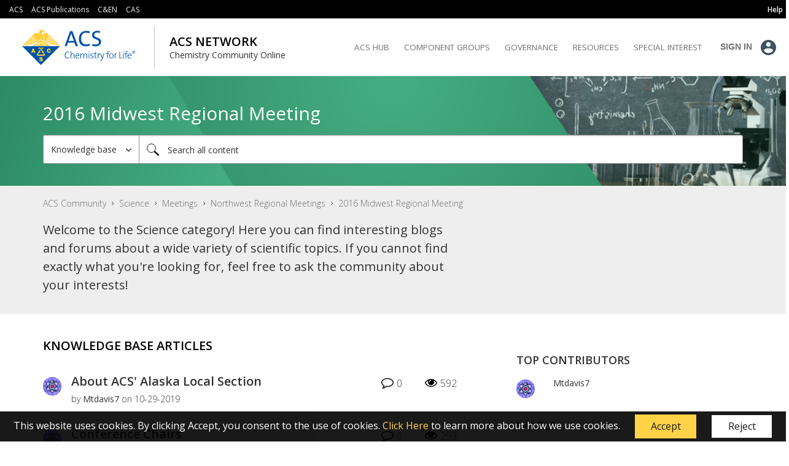

--- FILE ---
content_type: text/html; charset=UTF-8
request_url: https://communities.acs.org/t5/2016-Midwest-Regional-Meeting/tkb-p/2016-mw-tkb
body_size: 1871
content:
<!DOCTYPE html>
<html lang="en">
<head>
    <meta charset="utf-8">
    <meta name="viewport" content="width=device-width, initial-scale=1">
    <title></title>
    <style>
        body {
            font-family: "Arial";
        }
    </style>
    <script type="text/javascript">
    window.awsWafCookieDomainList = [];
    window.gokuProps = {
"key":"AQIDAHjcYu/GjX+QlghicBgQ/[base64]",
          "iv":"EkQVDACrrAAABLlW",
          "context":"RApHQJjJzDS6Arj/H8E45RuIWsoVEHuceYJXpoOeTR7aHcyB4m5ydx+csVXwRkaNcvFlxH4QQHC5NezylOXdGa/oOQevgEAg1Gf5weCeJ0MLruGhs9ZPlO1E8HQogERnvwFjq1GpMHUQ2GbdR8Dl0R/QGsu4KanmgA4TR6PsVZtgJzS1idPmVgbQqOKncifeerNV9GkXmvFIIfqOoKg6JbG3gTT3LyMFBss2fCt/rKS5jfuC93xGs/xl3cmGUWDIk1+NEWAIJXuNFIaFJSY61dR5mHp9E0rRLROh+8VUcD5ULKAV386O9s5Kt+xGKeuU0xPOmeWI1Np7HNZxfmvgrHCPs0Gwy9Gl/p9azC360Y86dfB/GNOSylDCUj2xFT9Ttys2/gXFxahCWh1FS4SFe0NvE3QYSbo="
};
    </script>
    <script src="https://bc0439715fa6.967eb88d.us-east-2.token.awswaf.com/bc0439715fa6/dd580d161431/293ae638aabe/challenge.js"></script>
</head>
<body>
    <div id="challenge-container"></div>
    <script type="text/javascript">
        AwsWafIntegration.saveReferrer();
        AwsWafIntegration.checkForceRefresh().then((forceRefresh) => {
            if (forceRefresh) {
                AwsWafIntegration.forceRefreshToken().then(() => {
                    window.location.reload(true);
                });
            } else {
                AwsWafIntegration.getToken().then(() => {
                    window.location.reload(true);
                });
            }
        });
    </script>
    <noscript>
        <h1>JavaScript is disabled</h1>
        In order to continue, we need to verify that you're not a robot.
        This requires JavaScript. Enable JavaScript and then reload the page.
    </noscript>
</body>
</html>

--- FILE ---
content_type: text/css
request_url: https://tags.srv.stackadapt.com/sa.css
body_size: -11
content:
:root {
    --sa-uid: '0-39393d3c-2dc5-53a1-5c4a-5f73bb3b76eb';
}

--- FILE ---
content_type: image/svg+xml;charset=UTF-8
request_url: https://communities.acs.org/t5/image/serverpage/avatar-name/purple-atom/avatar-theme/candy/avatar-collection/Chemistry/avatar-display-size/message/version/2?xdesc=1.0
body_size: 7843
content:
<?xml version="1.0" encoding="UTF-8"?>
<svg width="38px" height="38px" viewBox="0 0 38 38" version="1.1" xmlns="http://www.w3.org/2000/svg" xmlns:xlink="http://www.w3.org/1999/xlink">
    <title>purple-atom_message</title>
    <defs>
        <rect id="path-1" x="0" y="0" width="38" height="38"></rect>
    </defs>
    <g id="purple-atom" stroke="none" stroke-width="1" fill="none" fill-rule="evenodd">
        <rect fill="#8F83FF" x="0" y="0" width="38" height="38"></rect>
        <g id="Group">
            <mask id="mask-2" fill="white">
                <use xlink:href="#path-1"></use>
            </mask>
            <g id="Mask"></g>
            <g mask="url(#mask-2)">
                <g transform="translate(-3.562500, -4.156250)">
                    <g id="Group-2" stroke-width="1" fill="none" transform="translate(4.156250, -0.000000)">
                        <path d="M3.265625,19 L6.53125,25.0288462 L4.58851268,25.0288462 C4.00734775,23.204396 3.56638519,22.2921709 3.265625,22.2921709 C2.96486481,22.2921709 2.58052485,23.204396 2.11260513,25.0288462 L0,25.0288462 L3.265625,19 Z" id="Triangle" fill="#6054D2"></path>
                        <path d="M10.984375,19 L14.25,25.0288462 L12.3072627,25.0288462 C11.7260977,23.204396 11.2851352,22.2921709 10.984375,22.2921709 C10.6836148,22.2921709 10.2992749,23.204396 9.83135513,25.0288462 L7.71875,25.0288462 L10.984375,19 Z" id="Triangle-Copy" fill="#6054D2"></path>
                        <path d="M18.703125,19 L21.96875,25.0288462 L20.0260127,25.0288462 C19.4448477,23.204396 19.0038852,22.2921709 18.703125,22.2921709 C18.4023648,22.2921709 18.0180249,23.204396 17.5501051,25.0288462 L15.4375,25.0288462 L18.703125,19 Z" id="Triangle-Copy-2" fill="#6054D2"></path>
                        <path d="M26.421875,19 L29.6875,25.0288462 L27.7447627,25.0288462 C27.1635977,23.204396 26.7226352,22.2921709 26.421875,22.2921709 C26.1211148,22.2921709 25.7367749,23.204396 25.2688551,25.0288462 L23.15625,25.0288462 L26.421875,19 Z" id="Triangle-Copy-3" fill="#6054D2"></path>
                        <path d="M34.140625,19 L37.40625,25.0288462 L35.4635127,25.0288462 C34.8823477,23.204396 34.4413852,22.2921709 34.140625,22.2921709 C33.8398648,22.2921709 33.4555249,23.204396 32.9876051,25.0288462 L30.875,25.0288462 L34.140625,19 Z" id="Triangle-Copy-4" fill="#6054D2"></path>
                        <path d="M3.859375,28.5 L7.125,34.5288462 L5.18226268,34.5288462 C4.60109775,32.704396 4.16013519,31.7921709 3.859375,31.7921709 C3.55861481,31.7921709 3.17427485,32.704396 2.70635513,34.5288462 L0.59375,34.5288462 L3.859375,28.5 Z" id="Triangle-Copy-9" fill="#6054D2"></path>
                        <path d="M11.578125,28.5 L14.84375,34.5288462 L12.9010127,34.5288462 C12.3198477,32.704396 11.8788852,31.7921709 11.578125,31.7921709 C11.2773648,31.7921709 10.8930249,32.704396 10.4251051,34.5288462 L8.3125,34.5288462 L11.578125,28.5 Z" id="Triangle-Copy-8" fill="#6054D2"></path>
                        <path d="M19.296875,28.5 L22.5625,34.5288462 L20.6197627,34.5288462 C20.0385977,32.704396 19.5976352,31.7921709 19.296875,31.7921709 C18.9961148,31.7921709 18.6117749,32.704396 18.1438551,34.5288462 L16.03125,34.5288462 L19.296875,28.5 Z" id="Triangle-Copy-7" fill="#6054D2"></path>
                        <path d="M27.015625,28.5 L30.28125,34.5288462 L28.3385127,34.5288462 C27.7573477,32.704396 27.3163852,31.7921709 27.015625,31.7921709 C26.7148648,31.7921709 26.3305249,32.704396 25.8626051,34.5288462 L23.75,34.5288462 L27.015625,28.5 Z" id="Triangle-Copy-6" fill="#6054D2"></path>
                        <path d="M34.734375,28.5 L38,34.5288462 L36.0572627,34.5288462 C35.4760977,32.704396 35.0351352,31.7921709 34.734375,31.7921709 C34.4336148,31.7921709 34.0492749,32.704396 33.5813551,34.5288462 L31.46875,34.5288462 L34.734375,28.5 Z" id="Triangle-Copy-5" fill="#6054D2"></path>
                        <path d="M11.578125,38 L14.84375,44.0288462 L12.9010127,44.0288462 C12.3198477,42.204396 11.8788852,41.2921709 11.578125,41.2921709 C11.2773648,41.2921709 10.8930249,42.204396 10.4251051,44.0288462 L8.3125,44.0288462 L11.578125,38 Z" id="Triangle-Copy-42" fill="#6054D2"></path>
                        <path d="M19.296875,38 L22.5625,44.0288462 L20.6197627,44.0288462 C20.0385977,42.204396 19.5976352,41.2921709 19.296875,41.2921709 C18.9961148,41.2921709 18.6117749,42.204396 18.1438551,44.0288462 L16.03125,44.0288462 L19.296875,38 Z" id="Triangle-Copy-41" fill="#6054D2"></path>
                        <path d="M27.015625,38 L30.28125,44.0288462 L28.3385127,44.0288462 C27.7573477,42.204396 27.3163852,41.2921709 27.015625,41.2921709 C26.7148648,41.2921709 26.3305249,42.204396 25.8626051,44.0288462 L23.75,44.0288462 L27.015625,38 Z" id="Triangle-Copy-40" fill="#6054D2"></path>
                        <path d="M10.984375,1.58206781e-15 L14.25,6.02884615 L12.3072627,6.02884615 C11.7260977,4.20439599 11.2851352,3.29217091 10.984375,3.29217091 C10.6836148,3.29217091 10.2992749,4.20439599 9.83135513,6.02884615 L7.71875,6.02884615 L10.984375,1.58206781e-15 Z" id="Triangle-Copy-37" fill="#6054D2"></path>
                        <path d="M18.703125,1.58206781e-15 L21.96875,6.02884615 L20.0260127,6.02884615 C19.4448477,4.20439599 19.0038852,3.29217091 18.703125,3.29217091 C18.4023648,3.29217091 18.0180249,4.20439599 17.5501051,6.02884615 L15.4375,6.02884615 L18.703125,1.58206781e-15 Z" id="Triangle-Copy-36" fill="#6054D2"></path>
                        <path d="M26.421875,1.58206781e-15 L29.6875,6.02884615 L27.7447627,6.02884615 C27.1635977,4.20439599 26.7226352,3.29217091 26.421875,3.29217091 C26.1211148,3.29217091 25.7367749,4.20439599 25.2688551,6.02884615 L23.15625,6.02884615 L26.421875,1.58206781e-15 Z" id="Triangle-Copy-35" fill="#6054D2"></path>
                        <path d="M3.859375,9.5 L7.125,15.5288462 L5.18226268,15.5288462 C4.60109775,13.704396 4.16013519,12.7921709 3.859375,12.7921709 C3.55861481,12.7921709 3.17427485,13.704396 2.70635513,15.5288462 L0.59375,15.5288462 L3.859375,9.5 Z" id="Triangle-Copy-28" fill="#6054D2"></path>
                        <path d="M11.578125,9.5 L14.84375,15.5288462 L12.9010127,15.5288462 C12.3198477,13.704396 11.8788852,12.7921709 11.578125,12.7921709 C11.2773648,12.7921709 10.8930249,13.704396 10.4251051,15.5288462 L8.3125,15.5288462 L11.578125,9.5 Z" id="Triangle-Copy-27" fill="#6054D2"></path>
                        <path d="M19.296875,9.5 L22.5625,15.5288462 L20.6197627,15.5288462 C20.0385977,13.704396 19.5976352,12.7921709 19.296875,12.7921709 C18.9961148,12.7921709 18.6117749,13.704396 18.1438551,15.5288462 L16.03125,15.5288462 L19.296875,9.5 Z" id="Triangle-Copy-26" fill="#6054D2"></path>
                        <path d="M27.015625,9.5 L30.28125,15.5288462 L28.3385127,15.5288462 C27.7573477,13.704396 27.3163852,12.7921709 27.015625,12.7921709 C26.7148648,12.7921709 26.3305249,13.704396 25.8626051,15.5288462 L23.75,15.5288462 L27.015625,9.5 Z" id="Triangle-Copy-25" fill="#6054D2"></path>
                        <path d="M34.734375,9.5 L38,15.5288462 L36.0572627,15.5288462 C35.4760977,13.704396 35.0351352,12.7921709 34.734375,12.7921709 C34.4336148,12.7921709 34.0492749,13.704396 33.5813551,15.5288462 L31.46875,15.5288462 L34.734375,9.5 Z" id="Triangle-Copy-24" fill="#6054D2"></path>
                    </g>
                    <g id="Group-3" stroke-width="1" fill="none" transform="translate(0.000000, 7.125000)">
                        <path d="M4.453125,19 L7.71875,25.0288462 L5.77601268,25.0288462 C5.19484775,23.204396 4.75388519,22.2921709 4.453125,22.2921709 C4.15236481,22.2921709 3.76802485,23.204396 3.30010513,25.0288462 L1.1875,25.0288462 L4.453125,19 Z" id="Triangle" fill="#A298FE" transform="translate(4.453125, 22.014423) scale(1, -1) translate(-4.453125, -22.014423) "></path>
                        <path d="M12.171875,19 L15.4375,25.0288462 L13.4947627,25.0288462 C12.9135977,23.204396 12.4726352,22.2921709 12.171875,22.2921709 C11.8711148,22.2921709 11.4867749,23.204396 11.0188551,25.0288462 L8.90625,25.0288462 L12.171875,19 Z" id="Triangle-Copy" fill="#A298FE" transform="translate(12.171875, 22.014423) scale(1, -1) translate(-12.171875, -22.014423) "></path>
                        <path d="M19.890625,19 L23.15625,25.0288462 L21.2135127,25.0288462 C20.6323477,23.204396 20.1913852,22.2921709 19.890625,22.2921709 C19.5898648,22.2921709 19.2055249,23.204396 18.7376051,25.0288462 L16.625,25.0288462 L19.890625,19 Z" id="Triangle-Copy-2" fill="#A298FE" transform="translate(19.890625, 22.014423) scale(1, -1) translate(-19.890625, -22.014423) "></path>
                        <path d="M27.609375,19 L30.875,25.0288462 L28.9322627,25.0288462 C28.3510977,23.204396 27.9101352,22.2921709 27.609375,22.2921709 C27.3086148,22.2921709 26.9242749,23.204396 26.4563551,25.0288462 L24.34375,25.0288462 L27.609375,19 Z" id="Triangle-Copy-3" fill="#A298FE" transform="translate(27.609375, 22.014423) scale(1, -1) translate(-27.609375, -22.014423) "></path>
                        <path d="M35.328125,19 L38.59375,25.0288462 L36.6510127,25.0288462 C36.0698477,23.204396 35.6288852,22.2921709 35.328125,22.2921709 C35.0273648,22.2921709 34.6430249,23.204396 34.1751051,25.0288462 L32.0625,25.0288462 L35.328125,19 Z" id="Triangle-Copy-4" fill="#A298FE" transform="translate(35.328125, 22.014423) scale(1, -1) translate(-35.328125, -22.014423) "></path>
                        <path d="M3.265625,9.5 L6.53125,15.5288462 L4.58851268,15.5288462 C4.00734775,13.704396 3.56638519,12.7921709 3.265625,12.7921709 C2.96486481,12.7921709 2.58052485,13.704396 2.11260513,15.5288462 L0,15.5288462 L3.265625,9.5 Z" id="Triangle-Copy-14" fill="#A298FE" transform="translate(3.265625, 12.514423) scale(1, -1) translate(-3.265625, -12.514423) "></path>
                        <path d="M10.984375,9.5 L14.25,15.5288462 L12.3072627,15.5288462 C11.7260977,13.704396 11.2851352,12.7921709 10.984375,12.7921709 C10.6836148,12.7921709 10.2992749,13.704396 9.83135513,15.5288462 L7.71875,15.5288462 L10.984375,9.5 Z" id="Triangle-Copy-13" fill="#A298FE" transform="translate(10.984375, 12.514423) scale(1, -1) translate(-10.984375, -12.514423) "></path>
                        <path d="M18.703125,9.5 L21.96875,15.5288462 L20.0260127,15.5288462 C19.4448477,13.704396 19.0038852,12.7921709 18.703125,12.7921709 C18.4023648,12.7921709 18.0180249,13.704396 17.5501051,15.5288462 L15.4375,15.5288462 L18.703125,9.5 Z" id="Triangle-Copy-12" fill="#A298FE" transform="translate(18.703125, 12.514423) scale(1, -1) translate(-18.703125, -12.514423) "></path>
                        <path d="M26.421875,9.5 L29.6875,15.5288462 L27.7447627,15.5288462 C27.1635977,13.704396 26.7226352,12.7921709 26.421875,12.7921709 C26.1211148,12.7921709 25.7367749,13.704396 25.2688551,15.5288462 L23.15625,15.5288462 L26.421875,9.5 Z" id="Triangle-Copy-11" fill="#A298FE" transform="translate(26.421875, 12.514423) scale(1, -1) translate(-26.421875, -12.514423) "></path>
                        <path d="M34.140625,9.5 L37.40625,15.5288462 L35.4635127,15.5288462 C34.8823477,13.704396 34.4413852,12.7921709 34.140625,12.7921709 C33.8398648,12.7921709 33.4555249,13.704396 32.9876051,15.5288462 L30.875,15.5288462 L34.140625,9.5 Z" id="Triangle-Copy-10" fill="#A298FE" transform="translate(34.140625, 12.514423) scale(1, -1) translate(-34.140625, -12.514423) "></path>
                        <path d="M41.859375,9.5 L45.125,15.5288462 L43.1822627,15.5288462 C42.6010977,13.704396 42.1601352,12.7921709 41.859375,12.7921709 C41.5586148,12.7921709 41.1742749,13.704396 40.7063551,15.5288462 L38.59375,15.5288462 L41.859375,9.5 Z" id="Triangle-Copy-15" fill="#A298FE" transform="translate(41.859375, 12.514423) scale(1, -1) translate(-41.859375, -12.514423) "></path>
                        <path d="M43.046875,19 L46.3125,25.0288462 L44.3697627,25.0288462 C43.7885977,23.204396 43.3476352,22.2921709 43.046875,22.2921709 C42.7461148,22.2921709 42.3617749,23.204396 41.8938551,25.0288462 L39.78125,25.0288462 L43.046875,19 Z" id="Triangle-Copy-16" fill="#A298FE" transform="translate(43.046875, 22.014423) scale(1, -1) translate(-43.046875, -22.014423) "></path>
                        <path d="M12.171875,0 L15.4375,6.02884615 L13.4947627,6.02884615 C12.9135977,4.20439599 12.4726352,3.29217091 12.171875,3.29217091 C11.8711148,3.29217091 11.4867749,4.20439599 11.0188551,6.02884615 L8.90625,6.02884615 L12.171875,0 Z" id="Triangle-Copy-32" fill="#A298FE" transform="translate(12.171875, 3.014423) scale(1, -1) translate(-12.171875, -3.014423) "></path>
                        <path d="M19.890625,0 L23.15625,6.02884615 L21.2135127,6.02884615 C20.6323477,4.20439599 20.1913852,3.29217091 19.890625,3.29217091 C19.5898648,3.29217091 19.2055249,4.20439599 18.7376051,6.02884615 L16.625,6.02884615 L19.890625,0 Z" id="Triangle-Copy-31" fill="#A298FE" transform="translate(19.890625, 3.014423) scale(1, -1) translate(-19.890625, -3.014423) "></path>
                        <path d="M27.609375,0 L30.875,6.02884615 L28.9322627,6.02884615 C28.3510977,4.20439599 27.9101352,3.29217091 27.609375,3.29217091 C27.3086148,3.29217091 26.9242749,4.20439599 26.4563551,6.02884615 L24.34375,6.02884615 L27.609375,0 Z" id="Triangle-Copy-30" fill="#A298FE" transform="translate(27.609375, 3.014423) scale(1, -1) translate(-27.609375, -3.014423) "></path>
                        <path d="M35.328125,0 L38.59375,6.02884615 L36.6510127,6.02884615 C36.0698477,4.20439599 35.6288852,3.29217091 35.328125,3.29217091 C35.0273648,3.29217091 34.6430249,4.20439599 34.1751051,6.02884615 L32.0625,6.02884615 L35.328125,0 Z" id="Triangle-Copy-29" fill="#A298FE" transform="translate(35.328125, 3.014423) scale(1, -1) translate(-35.328125, -3.014423) "></path>
                        <path d="M12.171875,28.5 L15.4375,34.5288462 L13.4947627,34.5288462 C12.9135977,32.704396 12.4726352,31.7921709 12.171875,31.7921709 C11.8711148,31.7921709 11.4867749,32.704396 11.0188551,34.5288462 L8.90625,34.5288462 L12.171875,28.5 Z" id="Triangle-Copy-22" fill="#A298FE" transform="translate(12.171875, 31.514423) scale(1, -1) translate(-12.171875, -31.514423) "></path>
                        <path d="M19.890625,28.5 L23.15625,34.5288462 L21.2135127,34.5288462 C20.6323477,32.704396 20.1913852,31.7921709 19.890625,31.7921709 C19.5898648,31.7921709 19.2055249,32.704396 18.7376051,34.5288462 L16.625,34.5288462 L19.890625,28.5 Z" id="Triangle-Copy-21" fill="#A298FE" transform="translate(19.890625, 31.514423) scale(1, -1) translate(-19.890625, -31.514423) "></path>
                        <path d="M27.609375,28.5 L30.875,34.5288462 L28.9322627,34.5288462 C28.3510977,32.704396 27.9101352,31.7921709 27.609375,31.7921709 C27.3086148,31.7921709 26.9242749,32.704396 26.4563551,34.5288462 L24.34375,34.5288462 L27.609375,28.5 Z" id="Triangle-Copy-20" fill="#A298FE" transform="translate(27.609375, 31.514423) scale(1, -1) translate(-27.609375, -31.514423) "></path>
                        <path d="M35.328125,28.5 L38.59375,34.5288462 L36.6510127,34.5288462 C36.0698477,32.704396 35.6288852,31.7921709 35.328125,31.7921709 C35.0273648,31.7921709 34.6430249,32.704396 34.1751051,34.5288462 L32.0625,34.5288462 L35.328125,28.5 Z" id="Triangle-Copy-19" fill="#A298FE" transform="translate(35.328125, 31.514423) scale(1, -1) translate(-35.328125, -31.514423) "></path>
                    </g>
                    <path d="M8.015625,38 L11.28125,44.0288462 L9.33851268,44.0288462 C8.75734775,42.204396 8.31638519,41.2921709 8.015625,41.2921709 C7.71486481,41.2921709 7.33052485,42.204396 6.86260513,44.0288462 L4.75,44.0288462 L8.015625,38 Z" id="Triangle-Copy-43" fill="#6054D2"></path>
                    <path d="M38.890625,38 L42.15625,44.0288462 L40.2135127,44.0288462 C39.6323477,42.204396 39.1913852,41.2921709 38.890625,41.2921709 C38.5898648,41.2921709 38.2055249,42.204396 37.7376051,44.0288462 L35.625,44.0288462 L38.890625,38 Z" id="Triangle-Copy-39" fill="#6054D2"></path>
                    <path d="M7.421875,-6.85562718e-15 L10.6875,6.02884615 L8.74476268,6.02884615 C8.16359775,4.20439599 7.72263519,3.29217091 7.421875,3.29217091 C7.12111481,3.29217091 6.73677485,4.20439599 6.26885513,6.02884615 L4.15625,6.02884615 L7.421875,-6.85562718e-15 Z" id="Triangle-Copy-38" fill="#6054D2"></path>
                    <path d="M38.296875,-6.85562718e-15 L41.5625,6.02884615 L39.6197627,6.02884615 C39.0385977,4.20439599 38.5976352,3.29217091 38.296875,3.29217091 C37.9961148,3.29217091 37.6117749,4.20439599 37.1438551,6.02884615 L35.03125,6.02884615 L38.296875,-6.85562718e-15 Z" id="Triangle-Copy-34" fill="#6054D2"></path>
                    <path d="M4.453125,7.125 L7.71875,13.1538462 L5.77601268,13.1538462 C5.19484775,11.329396 4.75388519,10.4171709 4.453125,10.4171709 C4.15236481,10.4171709 3.76802485,11.329396 3.30010513,13.1538462 L1.1875,13.1538462 L4.453125,7.125 Z" id="Triangle-Copy-33" fill="#A298FE" transform="translate(4.453125, 10.139423) scale(1, -1) translate(-4.453125, -10.139423) "></path>
                    <path d="M43.046875,7.125 L46.3125,13.1538462 L44.3697627,13.1538462 C43.7885977,11.329396 43.3476352,10.4171709 43.046875,10.4171709 C42.7461148,10.4171709 42.3617749,11.329396 41.8938551,13.1538462 L39.78125,13.1538462 L43.046875,7.125 Z" id="Triangle-Copy-17" fill="#A298FE" transform="translate(43.046875, 10.139423) scale(1, -1) translate(-43.046875, -10.139423) "></path>
                    <path d="M4.453125,35.625 L7.71875,41.6538462 L5.77601268,41.6538462 C5.19484775,39.829396 4.75388519,38.9171709 4.453125,38.9171709 C4.15236481,38.9171709 3.76802485,39.829396 3.30010513,41.6538462 L1.1875,41.6538462 L4.453125,35.625 Z" id="Triangle-Copy-23" fill="#A298FE" transform="translate(4.453125, 38.639423) scale(1, -1) translate(-4.453125, -38.639423) "></path>
                    <path d="M43.046875,35.625 L46.3125,41.6538462 L44.3697627,41.6538462 C43.7885977,39.829396 43.3476352,38.9171709 43.046875,38.9171709 C42.7461148,38.9171709 42.3617749,39.829396 41.8938551,41.6538462 L39.78125,41.6538462 L43.046875,35.625 Z" id="Triangle-Copy-18" fill="#A298FE" transform="translate(43.046875, 38.639423) scale(1, -1) translate(-43.046875, -38.639423) "></path>
                </g>
            </g>
        </g>
        <g id="Group-Copy" transform="translate(6.333333, 5.573333)">
            <path d="M12.8296612,1.00330033 C14.6064101,1.00330033 16.1964794,2.76690213 17.2599316,5.54402842 C20.5376703,4.68720416 23.1678115,4.94057939 24.174618,6.47995352 C25.2879257,8.18219492 24.1470931,11.0454014 21.5073132,13.9697298 C24.1470931,16.8937109 25.2879257,19.7569174 24.174618,21.4591588 C23.1551373,23.0179115 20.4711937,23.2580837 17.1356352,22.3621777 C16.0739742,24.9568206 14.5381203,26.5874587 12.8296612,26.5874587 C11.0911489,26.5874587 9.53136769,24.8989473 8.46877723,22.2246104 C4.90948603,23.2781085 2.01290305,23.0927596 0.944468978,21.4591588 C-0.168838795,19.7569174 0.971993853,16.8937109 3.61177371,13.9693826 C0.971993853,11.0454014 -0.168838795,8.18219492 0.944468978,6.47995352 C2.00093547,4.86465081 4.84482583,4.66533773 8.34900911,5.67891962 C9.41167497,2.82416562 11.0242976,1.00330033 12.8296612,1.00330033 Z" id="Combined-Shape" fill-opacity="0.5" fill="#CDF2FF"></path>
            <circle id="Oval" fill="#D12A7F" cx="12.684956" cy="13.4191419" r="3.38613861"></circle>
            <circle id="Oval" fill="#617CFF" cx="19.8334709" cy="22.3234323" r="1.25412541"></circle>
            <circle id="Oval-Copy-2" fill="#FC815B" cx="15.5694445" cy="3.00990099" r="1.25412541"></circle>
            <circle id="Oval-Copy-3" fill="#38CC53" cx="2.02489" cy="15.5511551" r="1.25412541"></circle>
            <g id="001-atom" transform="translate(0.018289, 0.000000)" fill="#000000" fill-rule="nonzero">
                <path d="M24.4361728,5.67008911 C23.2657861,4.09378515 20.65363,3.65804554 17.2361522,4.45593267 C17.1628599,4.27844257 17.0871655,4.10411287 17.0091248,3.93429802 C17.5793593,3.31204555 17.6439688,2.37268884 17.1644008,1.6767425 C16.6848329,0.980796165 15.7904014,0.715919834 15.014814,1.04016535 C14.2484289,0.350465347 13.4271303,0 12.5691856,0 C11.5838174,0 10.6483348,0.459216832 9.78877006,1.36489604 C9.06869538,2.12350396 8.43532015,3.16265347 7.90210736,4.45587624 C4.48462958,3.65810198 1.87252935,4.09384158 0.702254368,5.67003267 C-0.628906187,7.46265446 0.132618874,10.3893505 2.73382581,13.5445545 C2.59193367,13.7166832 2.45456644,13.8891881 2.32172411,14.0620693 C1.5461559,13.843741 0.721862492,14.1765305 0.308847611,14.8747219 C-0.104167271,15.5729133 -0.00382314847,16.4639421 0.553888414,17.0505624 C-0.15893037,18.8195941 -0.109659162,20.3249584 0.702198505,21.4186812 C1.48953229,22.4790505 2.92878785,23.0234851 4.82712592,23.0234287 C5.75076554,23.0234287 6.7835057,22.8940218 7.90210736,22.6328376 C8.43520842,23.9260604 9.06869538,24.9652663 9.78877006,25.7238743 C10.6483348,26.6298921 11.5838174,27.0891089 12.5691856,27.0891089 C13.5545539,27.0891089 14.4900365,26.6298921 15.3496012,25.7242129 C16.0695642,24.9656614 16.7029953,23.9266812 17.2360963,22.6336277 C17.4751529,22.6894238 17.7112488,22.7393129 17.9443839,22.783295 C18.0462494,23.6611045 18.7620145,24.3354647 19.6359034,24.3769651 C20.5097923,24.4184656 21.2850195,23.8149116 21.4679456,22.9506267 C22.8030725,22.7674366 23.8253662,22.2424158 24.4361169,21.4190762 C25.7672216,19.6265109 25.00592,16.6998149 22.4046572,13.5445545 C25.0058083,10.3892376 25.7672216,7.46259802 24.4361728,5.67008911 Z M23.7211258,6.21187129 C24.7566032,7.6063396 24.0214455,10.1251188 21.8088778,12.8540079 C20.8231371,11.7696816 19.7487836,10.7711196 18.5971995,9.86890099 C18.3872662,8.2258901 18.0315861,6.66397723 17.5594317,5.30794158 C20.5150338,4.64200099 22.7991062,4.97006139 23.7211258,6.21192772 L23.7211258,6.21187129 Z M16.6879681,21.5615198 C15.6369002,21.265238 14.6079639,20.8939941 13.6089087,20.4505842 C14.5755909,19.9464611 15.5159314,19.3923757 16.4261939,18.7905297 C16.8186132,18.5312644 17.2038447,18.2643238 17.5818886,17.9897079 C17.3892272,19.2047072 17.0901537,20.4000239 16.6881916,21.5615762 L16.6879681,21.5615198 Z M8.44995627,21.5615198 C8.04798577,20.3999621 7.74887559,19.204648 7.55614751,17.9896515 C7.9333348,18.2633644 8.318585,18.530305 8.71189809,18.7904733 C9.62214938,19.3923548 10.5624908,19.9464596 11.5291833,20.4505842 C10.5301421,20.8939966 9.5012255,21.2652589 8.45017972,21.5615762 L8.44995627,21.5615198 Z M8.44995627,5.52747624 C9.50102418,5.82375801 10.5299605,6.19500189 11.5290157,6.63841188 C10.5623335,7.14253492 9.62199299,7.69662029 8.7117305,8.29846634 C8.31927398,8.55773168 7.9340424,8.82467228 7.55603578,9.09928812 C7.74884916,7.88431298 8.04807216,6.68903407 8.45017972,5.52753267 L8.44995627,5.52747624 Z M9.20086735,18.0347436 C8.57430741,17.6208446 7.96405948,17.1848792 7.38353069,16.737401 C7.1469697,14.615507 7.1469697,12.4734891 7.38353069,10.351595 C7.96405948,9.90411683 8.57436327,9.46809505 9.20086735,9.05419604 C10.2819263,8.33891203 11.4069756,7.6939019 12.5691856,7.12308119 C13.7313364,7.69391987 14.8563126,8.33896857 15.9372805,9.05430891 C16.5638404,9.46820792 17.1740884,9.90417327 17.7546172,10.3516515 C17.873274,11.4117239 17.9325089,12.477726 17.9320411,13.5445545 C17.9325168,14.6113831 17.8732819,15.6773857 17.7546172,16.7374574 C17.1740884,17.1849356 16.5637846,17.6209574 15.9372805,18.0348564 C14.8562953,18.7501514 13.7313209,19.3951803 12.5691856,19.9660277 C11.4070349,19.395189 10.2820587,18.7501403 9.2010908,18.0348 L9.20086735,18.0347436 Z M6.40967019,15.9528891 C5.52283254,15.2112373 4.68968463,14.4064022 3.91661411,13.5445545 C4.68983198,12.6826486 5.52306874,11.8777047 6.4099495,11.1358812 C6.345707,11.9284069 6.31252435,12.7345901 6.31252435,13.5445545 C6.31252435,14.3545188 6.345707,15.1604198 6.40989364,15.9529455 L6.40967019,15.9528891 Z M16.6881916,5.52753267 C17.0901621,6.6890904 17.3892723,7.88440447 17.5820003,9.09940099 C17.204813,8.82568812 16.8195628,8.55874752 16.4262498,8.29857921 C15.5159985,7.69669763 14.5756571,7.14259291 13.6089645,6.63846832 C14.6080798,6.19506509 15.6370713,5.82382148 16.6881916,5.52753267 L16.6881916,5.52753267 Z M18.7284777,11.1361634 C19.6153942,11.877825 20.448617,12.6826792 21.2217572,13.5445545 C20.4485393,14.4064603 19.6153026,15.2114042 18.7284218,15.9532277 C18.7926643,15.160702 18.8258469,14.3545188 18.8258469,13.5445545 C18.8258469,12.7345901 18.7926643,11.9286891 18.7284777,11.1361634 Z M16.5913251,2.70891089 C16.5913251,3.20760762 16.1911532,3.61188119 15.6975163,3.61188119 C15.2038794,3.61188119 14.8037075,3.20760762 14.8037075,2.70891089 C14.8037075,2.21021417 15.2038794,1.80594059 15.6975163,1.80594059 C16.1909108,1.80653145 16.5907402,2.21045911 16.5913251,2.70891089 Z M12.5691856,0.902970297 C13.15396,0.902970297 13.7306343,1.1376297 14.2882033,1.59989406 C13.8052099,2.22532781 13.7830709,3.09604773 14.2336437,3.74570751 C14.6842165,4.39536729 15.5018625,4.6716516 16.2486611,4.42658614 C16.2864245,4.51082574 16.3236666,4.59604356 16.3603872,4.6822396 C15.0599174,5.05707998 13.7919598,5.5387071 12.5691856,6.12230792 C11.3462212,5.53858052 10.0780568,5.05685853 8.77736959,4.68195743 C9.79625571,2.27300198 11.1633362,0.902970297 12.5691856,0.902970297 Z M1.41724551,6.21187129 C2.33926511,4.9702899 4.6232258,4.64194455 7.57893963,5.30799802 C7.10689688,6.66380792 6.75121686,8.22538218 6.54128353,9.86839307 C5.38975468,10.770843 4.31537363,11.7695092 3.32949348,12.8538386 C1.11692577,10.1252317 0.381712202,7.60639604 1.41724551,6.21187129 Z M1.84348056,14.8990099 C2.33711751,14.8990099 2.73728932,15.3032835 2.73728932,15.8019802 C2.73728932,16.3006769 2.33711751,16.7049505 1.84348056,16.7049505 C1.34984362,16.7049505 0.949671805,16.3006769 0.949671805,15.8019802 C0.950256669,15.3035284 1.35008608,14.8996008 1.84348056,14.8990099 L1.84348056,14.8990099 Z M1.41730137,20.8772941 C0.69348387,19.9019733 0.925706557,18.5860069 1.32691496,17.5306604 C2.11254189,17.7707026 2.95900297,17.4391533 3.37913043,16.7268306 C3.79925788,16.014508 3.68498303,15.1046416 3.10207502,14.5208911 C3.17618666,14.4255149 3.25195557,14.3301762 3.32938176,14.2348752 C4.31513791,15.3193298 5.38952981,16.3180061 6.5411718,17.2203208 C6.75110513,18.8633317 7.10678516,20.4252446 7.57893963,21.7812802 C4.62339339,22.4471644 2.33932097,22.1190475 1.41730137,20.8772941 Z M12.5691856,26.1861386 C11.1633362,26.1861386 9.79625571,24.8161069 8.77736959,22.407095 C10.078066,22.0322455 11.346233,21.5505414 12.5691856,20.966801 C13.7921615,21.5505012 15.0603236,22.0322224 16.3610017,22.4071515 C15.3421156,24.8161069 13.9750351,26.1861386 12.5691856,26.1861386 Z M19.7196557,23.4772277 C19.2260188,23.4772277 18.8258469,23.0729542 18.8258469,22.5742574 C18.8258469,22.0755607 19.2260188,21.6712871 19.7196557,21.6712871 C20.2132927,21.6712871 20.6134645,22.0755607 20.6134645,22.5742574 C20.6128796,23.0727092 20.2130502,23.4766369 19.7196557,23.4772277 L19.7196557,23.4772277 Z M23.7209582,20.8774069 C23.2684675,21.4874762 22.4804075,21.8868149 21.4287298,22.0448347 C21.2072705,21.3159145 20.556517,20.8060442 19.8025804,20.7707345 C19.0486439,20.7354248 18.3539877,21.1822844 18.066724,21.8873792 C17.8996935,21.8553238 17.7306147,21.8198634 17.5594875,21.780998 C18.0315303,20.4252446 18.3871544,18.8636703 18.5970878,17.2207158 C19.748632,16.3182842 20.8230145,15.3196167 21.8088778,14.2352703 C24.0214455,16.9638772 24.7566032,19.4827129 23.7209582,20.8774069 Z" id="Shape"></path>
                <path d="M12.5691856,9.93267327 C10.5946379,9.93267327 8.99395062,11.5497676 8.99395062,13.5445545 C8.99395062,15.5393414 10.5946379,17.1564356 12.5691856,17.1564356 C14.5437334,17.1564356 16.1444207,15.5393414 16.1444207,13.5445545 C16.1422041,11.5506958 14.5428146,9.93491258 12.5691856,9.93267327 Z M12.5691856,16.2534653 C11.0882748,16.2534653 9.88775938,15.0406446 9.88775938,13.5445545 C9.88775938,12.0484643 11.0882748,10.8356436 12.5691856,10.8356436 C14.0500965,10.8356436 15.2506119,12.0484643 15.2506119,13.5445545 C15.2489188,15.0399355 14.0493946,16.2517548 12.5691856,16.2534653 L12.5691856,16.2534653 Z" id="Shape"></path>
            </g>
        </g>
    </g>
</svg>